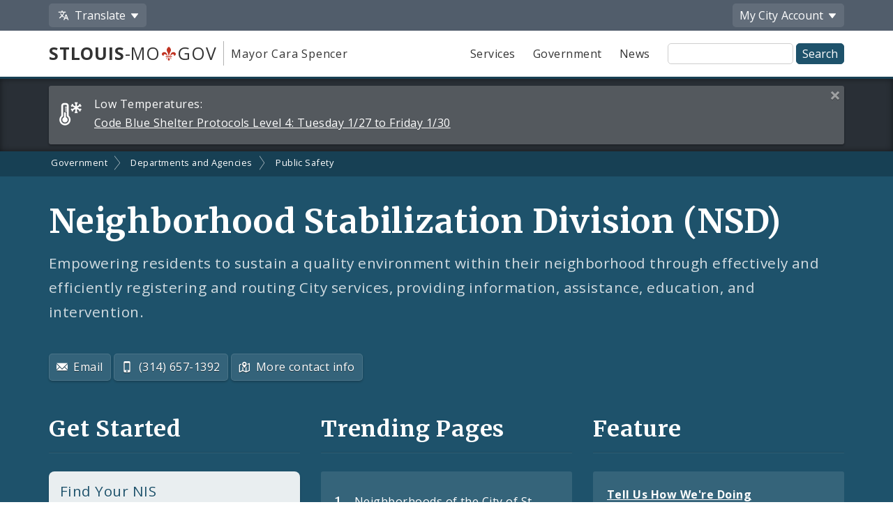

--- FILE ---
content_type: text/html;charset=UTF-8
request_url: https://www.stlouis-mo.gov/government/departments/public-safety/neighborhood-stabilization-office/index.cfm
body_size: 45550
content:
<!DOCTYPE html> <html lang="en"> <!-- Content Copyright City of St. Louis -->
<!-- Page generated 2026-01-29 12:24:29 on server 1 by CommonSpot Build 10.9.0.564 (2022-12-23 18:08:09) -->
<!-- JavaScript & DHTML Code Copyright &copy; 1998-2022, PaperThin, Inc. All Rights Reserved. --> <head>
<meta charset="UTF-8">
<meta name="Description" id="Description" content="Empowering residents to sustain a quality environment within their neighborhood through effectively and efficiently registering and routing City services, providing information, assistance, education, and intervention." />
<meta name="Generator" id="Generator" content="CommonSpot Build 10.9.0.564" />
<title>Neighborhood Stabilization Division</title> <style id="cs_antiClickjack">body{display:none !important;position:absolute !important;top:-5000px !important;}</style><script>(function(){var chk=0;try{if(self!==top){var ts=top.document.location.href.split('/');var ws=window.document.location.href.split('/');if(ts.length<3||ws.length<3)chk=1;else if(ts[2]!==ws[2])chk=2;else if(ts[0]!==ws[0])chk=3;}}catch(e){chk=4;}if(chk===0){var stb=document.getElementById("cs_antiClickjack");stb.parentNode.removeChild(stb);}else{top.location = self.location}})();</script> <script>
var jsDlgLoader = '/government/departments/public-safety/neighborhood-stabilization-office/loader.cfm';
var jsSiteResourceLoader = '/cs-resources.cfm?r=';
var jsSiteResourceSettings = {canCombine: false, canMinify: false};
</script>
<!-- beg (1) PrimaryResources -->
<script src="/ADF/thirdParty/jquery/jquery-1.12.js"></script><script src="/commonspot/javascript/browser-all.js"></script>
<!-- end (1) PrimaryResources -->
<!-- beg (2) SecondaryResources -->
<link rel="stylesheet" type="text/css" href="/style/magnific-popup.css?v=1"><link rel="stylesheet" type="text/css" href="/style/horizontal-subnav-subfooter.css?v=1.2.1">
<!-- end (2) SecondaryResources -->
<!-- beg (3) StyleTags -->
<!-- end (3) StyleTags -->
<!-- beg (4) JavaScript -->
<script>
<!--
var gMenuControlID = 0;
var menus_included = 0;
var jsSiteID = 1;
var jsSubSiteID = 205;
var js_gvPageID = 39156;
var jsPageID = 39156;
var jsPageSetID = 0;
var jsPageType = 0;
var jsSiteSecurityCreateControls = 0;
var jsShowRejectForApprover = 1;
// -->
</script><script>
var jsDlgLoader = '/government/departments/public-safety/neighborhood-stabilization-office/loader.cfm';
var jsSiteResourceLoader = '/cs-resources.cfm?r=';
var jsSiteResourceSettings = {canCombine: false, canMinify: false};
</script>
<!-- end (4) JavaScript -->
<!-- beg (5) CustomHead -->
<meta name="twitter:card" content="summary_large_image" />
<meta name="twitter:site" content="@STLCityGov" />
<meta name="twitter:title" content="Neighborhood Stabilization Division (NSD)" />
<meta name="twitter:description" content="Empowering residents to sustain a quality environment within their neighborhood through effectively and efficiently registering and routing City services, providing information, assistance, education, and intervention." />
<meta name="twitter:image" content="" />
<meta property="og:site_name" content="stlouis-mo.gov" />
<meta property="og:type" content="website" />
<meta property="og:title" content="Neighborhood Stabilization Division (NSD)" />
<meta property="og:description" content="Empowering residents to sustain a quality environment within their neighborhood through effectively and efficiently registering and routing City services, providing information, assistance, education, and intervention." />
<meta property="og:url" content="https://www.stlouis-mo.gov/government/departments/public-safety/neighborhood-stabilization-office/index.cfm" />
<meta property="og:updated_time" content="2024-08-14:10:08" />
<meta property="og:image" content="" />
<meta property="og:image:url" content="" />
<meta property="og:image:secure_url" content="" />
<meta property="og:image:width" content="" />
<meta property="og:image:height" content="" />
<script type="application/ld+json">
{
"@context" : "https://schema.org",
"@type" : "WebSite",
"name" : "City of St. Louis, MO",
"alternateName": ["City of St. Louis", "City of Saint Louis", "St. Louis City"],
"url" : "https://www.stlouis-mo.gov/"
}
</script>
<!-- Tell IE not to use compatibility mode -->
<meta http-equiv="X-UA-Compatible" content="IE=Edge" />
<meta name="viewport" content="width=device-width, initial-scale=1.0" />
<meta name="google-site-verification" content="v1wiQd5XNIGq8gxzwaKmoOHtPWwGoNO2uCIIMrghXrw" />
<meta name="theme-color" content="#1e526b" />
<script>
var pageBasicMetadata = {
'page_audience': 'Residents',
'page_topic': 'Beautification\x20and\x20Nuisance\x20Reduction,Wards\x20and\x20Neighborhoods,Neighborhoods',
'page_department': 'Neighborhood\x20Stabilization\x20Division',
'page_content_type': 'Group\x20Home\x20Pages',
'page_ward': 'Many\x20Wards',
'page_neighborhood': 'City\x2DWide'
}
</script>
<!-- Google tag (gtag.js) -->
<script async src="https://www.googletagmanager.com/gtag/js?id=G-2TM7JCE9F9"></script>
<script async src="/templates/js/analyticsToolTracking.js?v=2.2"></script>
<link href="/style/screen.css?v=3.20" rel="stylesheet prefetch" type="text/css" media="all" />
<link href="/style/print.css?v=2.5" rel="stylesheet prefetch" type="text/css" media="print" />
<link href='https://fonts.googleapis.com/css?family=Open+Sans:400,400italic,600,700|Merriweather:400,700' rel='stylesheet prefetch' type='text/css'>
<!--[if lte IE 6]>
<link rel="stylesheet" type="text/css" href="/style/ie.css"/>
<meta http-equiv="Imagetoolbar" content="no"/>
<![endif]-->
<!--[if lt IE 6]>
<link rel="stylesheet" type="text/css" href="/style/ie5.css"/>
<![endif]-->
<!-- IE -->
<link rel="shortcut icon" type="image/x-icon" href="/favicon1.ico" />
<!-- other browsers -->
<link rel="icon" type="image/x-icon" href="/favicon1.ico" />
<style type="text/css">
#UploadDocSpan {display:none; !important}
</style>
<meta name="DC.Date.Created" scheme="DCTERMS.W3CDTF" content="2010-07-08 15:05:48" />
<meta name="DC.Type" content="1001" />
<meta name="DC.Language" scheme="DCTERMS.ISO639-2" content="en" />
<meta name="DC.Title" lang="en" content="Neighborhood Stabilization Division (NSD)" />
<meta name="DC.Description" lang="en" content="Empowering residents to sustain a quality environment within their neighborhood through effectively and efficiently registering and routing City services, providing information, assistance, education, and intervention." />
<meta name="DC.Coverage.Ward" lang="en" content="Many Wards" />
<meta name="DC.Coverage.NeighBorhood" lang="en" content="City-Wide" />
<meta name="DC.Subject" lang="en" content="Beautification and Nuisance Reduction,Wards and Neighborhoods,Neighborhoods" />
<meta name="DC.Publisher" lang="en" content="" />
<meta name="DC.Audience" lang="en" content="Residents" />
<link rel="canonical" href="https://www.stlouis-mo.gov/government/departments/public-safety/neighborhood-stabilization-office/index.cfm" />
<!-- end (5) CustomHead -->
<!-- beg (6) TertiaryResources -->
<link rel="stylesheet" type="text/css" href="/style/toast.css"><style type="text/css">
</style>
<!-- end (6) TertiaryResources -->
<!-- beg (7) authormode_inlinestyles -->
<link rel="stylesheet" type="text/css" href="/commonspot/commonspot.css" id="cs_maincss">
<!-- end (7) authormode_inlinestyles -->
<meta name="twitter:title" content="Neighborhood&#x20;Stabilization&#x20;Division&#x20;&#x28;NSD&#x29;" /><meta name="twitter:description" content="Empowering&#x20;residents&#x20;to&#x20;sustain&#x20;a&#x20;quality&#x20;environment&#x20;within&#x20;their&#x20;neighborhood&#x20;through&#x20;effectively&#x20;and&#x20;efficiently&#x20;registering&#x20;and&#x20;routing&#x20;City&#x20;services,&#x20;providing&#x20;information,&#x20;assistance,&#x20;education,&#x20;and&#x20;intervention." /><meta property="og:title" content="Neighborhood&#x20;Stabilization&#x20;Division&#x20;&#x28;NSD&#x29;" /><meta property="og:description" content="Empowering&#x20;residents&#x20;to&#x20;sustain&#x20;a&#x20;quality&#x20;environment&#x20;within&#x20;their&#x20;neighborhood&#x20;through&#x20;effectively&#x20;and&#x20;efficiently&#x20;registering&#x20;and&#x20;routing&#x20;City&#x20;services,&#x20;providing&#x20;information,&#x20;assistance,&#x20;education,&#x20;and&#x20;intervention." /><meta name="DC.Title" lang="en" content="Neighborhood&#x20;Stabilization&#x20;Division&#x20;&#x28;NSD&#x29;" /><meta name="DC.Description" lang="en" content="Empowering&#x20;residents&#x20;to&#x20;sustain&#x20;a&#x20;quality&#x20;environment&#x20;within&#x20;their&#x20;neighborhood&#x20;through&#x20;effectively&#x20;and&#x20;efficiently&#x20;registering&#x20;and&#x20;routing&#x20;City&#x20;services,&#x20;providing&#x20;information,&#x20;assistance,&#x20;education,&#x20;and&#x20;intervention." /></head><body class="CS_Document"><span role="navigation" aria-label="Top of page" id="__topdoc__"></span>
<div  role="banner">
<!-- Begin accessibility skip links -->
<ul id="skip-links">
<li>
<a href="#siteSearch">
Skip to search
</a>
</li>
<li>
<a href="#content">
Skip to content
</a>
</li>
</ul>
<!-- End accessibility skip links -->
<!-- Toolbar -->
<div class="toolbar-container" aria-label="Tool Bar">
<div class="container">
<ul class="toolbar">
<li class="has-dropdown">
<button class="js-toolbar-menu-button" data-target="translateMenuOptions" aria-controls="translateMenuOptions" aria-expanded="false">
<span class="material-svg material-svg-translate svg-outline invert"></span>
<span>Translate</span>
</button>
<ul id="translateMenuOptions" class="js-toolbar-menu">
<li>
<button class="toolbar-menu-action" onclick="return removeTranslation()">
English
</button>
</li>
<li>
<button class="toolbar-menu-action"
onclick="translatePage('es')">
Español
</button>
</li>
<li>
<button class="toolbar-menu-action"
onclick="translatePage('fr')">
Français
</button>
</li>
<li>
<button class="toolbar-menu-action"
onclick="translatePage('vi')">
Tiếng Việt
</button>
</li>
<li>
<button class="toolbar-menu-action"
onclick="translatePage('ps')">
پښتو
</button>
</li>
<li>
<button class="toolbar-menu-action"
onclick="translatePage('bs')">
Bosanski
</button>
</li>
<li>
<button class="toolbar-menu-action"
onclick="translatePage('fa')">
فارسی
</button>
</li>
<li>
<a href="/government/departments/information-technology/web-development/web-accessibility/translate.cfm" class="toolbar-menu-action">
More
</a>
</li>
</ul>
</li>
<li class="to-right has-dropdown">
<button class="js-toolbar-menu-button"  data-target="myCityMenuOptions" aria-controls="myCityMenuOptions" aria-expanded="false">
<span>My City</span>
<span class="desktop-only"> Account</span>
</button>
<ul id="myCityMenuOptions" class="js-toolbar-menu">
<li>
<button class="toolbar-menu-action" form="myCitySignInOutForm" formaction="/customcf/endpoints/auth/log-in/" type="submit">
Sign In
<span class="sr-only">
to your City of St. Louis account
</span>
</a>
</li>
<li>
<button class="toolbar-menu-action" form="myCitySignInOutForm" formaction="/customcf/endpoints/auth/sign-up/" type="submit">
Sign Up
<span class="sr-only">
for a new City of St. Louis account
</span>
</a>
</li>
<li>
<a href="/my/city/" class="toolbar-menu-action">
Learn More
</a>
</li>
</ul>
<form id="myCitySignInOutForm" method="post" action="" style="display:none;">
<input type="hidden" name="csrfToken" value="3D1D25F3E6A6060D231C9E7C00358B964D8D3E2C">
<input type="hidden" name="pageId" value="39156">
<input type="hidden" name="queryString" value="">
<input type="hidden" name="queryStringCode" value="">
</form>
</li>
</ul>
</div>
</div>
<!-- End Toolbar -->
<!-- Header -->
<div class="header government">
<div class="container">
<div class="header-items">
<div class="header-logo-column">
<div class="logo">
<a href="/" class="logo-top-line" title="stlouis-mo.gov home page">
<strong>STLOUIS</strong>-MO<img src="[data-uri]" alt="." width=20>GOV
</a>
<a href="/government/departments/mayor/" class="logo-bottom-line" title="Mayor Cara Spencer' home page">
Mayor Cara Spencer
</a>
</div>
</div>
<div class="text-right header-nav-column">
<div role="navigation" aria-label="Main menu">
<ul class="mobile-nav-buttons">
<li>
<button id="viewMenu" class="js-mobile-menu-button" data-target="topNav">
<span class="glyphicons glyphicons-menu-hamburger"></span>
<span class="button-text">
Menu
</span>
</button>
</li>
<li>
<button id="viewSearch" class="js-mobile-menu-button" data-target="siteSearchContainer">
<span class="glyphicons glyphicons-search"></span>
<span class="button-text">
Search
</span>
</button>
</li>
</ul>
<ul class="top-nav js-mobile-menu" id="topNav">
<li>
<a class="link-button service-button" href="/services/">
Services
</a>
</li>
<li>
<a class="link-button government-button" href="/government/">
Government
</a>
</li>
<li>
<a class="link-button news-button" href="/news-media/">
News
</a>
</li>
</ul>
</div>
<form class="site-search js-mobile-menu" action="/searchresults.cfm" role="search" aria-label="Site-wide search" id="siteSearchContainer">
<label for="siteSearch" class="sr-only">
Site Search
</label>
<input type="text" name="q" id="siteSearch" class="">
<input type="submit" value="Search">
</form>
</div>
</div>
</div>
</div>
</div>
<div class="full-row full-row-alert" role="region" aria-labelledby="alertHeading">
<h2 id="alertHeading" class="sr-only">Alerts and Announcements</h2>
<div class="container">
<div class="alert-container" id="alert52634" data-alert-id="52634">
<span class="alert-label">
<span class="glyphicons-city-of-louis glyphicons-city-of-louis-cold"></span>
<span class="desktop-alert-label">
Low Temperatures:
</span>
<span class="mobile-alert-label">
Low Temperatures:
</span>
</span>
<a href="/events/eventdetails.cfm?Event_ID=52634">
<span class="desktop-alert-link-text">
Code Blue Shelter Protocols Level 4: Tuesday 1/27 to Friday 1/30
</span>
<span class="mobile-alert-link-text">
Code Blue Shelter Protocols Level 4: Tuesday 1/27 to Friday 1/30
</span>
</a>
<a href="#" class="alert-close">
<span class="sr-only">
Close this alert
</span>
<span class="glyphicons glyphicons-remove-2"></span>
</a>
</div>
</div>
</div>
<div role="navigation" aria-label="breadcrumbs">
<div id="cs_control_966" class="cs_control CS_Element_LinkBar">
<div class="full-row full-row-breadcrumbs generic-breadcrumbs">
<div class="container">
<ul class="breadcrumbs">
<li>
<a href="/government/">Government</a>
</li>
<li>
<a href="/government/departments/">Departments and Agencies</a>
</li>
<li>
<a href="/government/departments/public-safety/">Public Safety</a>
</li>
</ul>
</div>
</div>
</div>
</div>
<!-- Main Content -->
<div id="content" role="main" tabindex="0">
<div id="cs_control_1172642" class="cs_control full-row-subnav"> </div>
<div class="full-row full-row-dark">
<div class="container">
<div class="row page-title-row">
<div class="col-sm-12">
<div>
<h1>Neighborhood Stabilization Division (NSD)</h1>
<p class="page-summary">
Empowering residents to sustain a quality environment within their neighborhood through effectively and efficiently registering and routing City services, providing information, assistance, education, and intervention.
</p>
<p style="margin-top:0;">
<a href="mailto:nst%40stlouis-mo.gov" class="link-button transparent-button">
<span class="glyphicons glyphicons-envelope"></span>
Email
</a>
<a href="tel:3146571392" class="link-button transparent-button">
<span class="glyphicons glyphicons-iphone"></span>
(314) 657-1392
</a>
<a href="#orgContact" class="link-button transparent-button">
<span class="glyphicons glyphicons-map"></span>
More contact info
</a>
</p>
</div>
</div>
</div>
<div class="row">
<div class="col-md-4 js-get-started">
<h2>Get Started</h2>
<div id="cs_control_503650" class="cs_control CS_Element_LinkBar">
<a href="/government/departments/public-safety/neighborhood-stabilization-office/find-nis.cfm" class="link-button large-button">
Find Your NIS
</a>
<a href="/government/departments/public-safety/neighborhood-stabilization-office/citizens-service-bureau/csb-request-submit.cfm" class="link-button large-button">
Report a Problem
</a>
<a href="/government/departments/public-safety/neighborhood-stabilization-office/documents/neighborhood-associations.cfm" class="link-button large-button">
Neighborhood Associations
</a>
</div>
</div>
<div class="col-md-4">
<h2>Trending Pages</h2>
<div class="content-block js-top-requests">
<ol class="list-group">
<li>
<a href="/live-work/community/neighborhoods/index.cfm">Neighborhoods of the City of St. Louis</a>
</li>
<li>
<a href="/live-work/community/neighborhoods/riverview/index.cfm">Riverview Neighborhood</a>
</li>
<li>
<a href="/live-work/community/neighborhoods/soulard/soulard-overview.cfm">Soulard Neighborhood Overview</a>
</li>
<li>
<a href="/live-work/community/neighborhoods/soulard/index.cfm">Soulard Neighborhood</a>
</li>
<li>
<a href="/live-work/community/neighborhoods/bevo-mill/index.cfm">Bevo Mill Neighborhood</a>
</li>
</ol>
</div>
<div class="text-center">
<a href="#allSections" class="link-button government-button js-department-menu" data-event-label="Neighborhood Stabilization Division">
View Department Menu
</a>
</div>
</div>
<div class="col-md-4">
<h2>Feature</h2>
<div id="cs_control_982885" class="cs_control content-block">
<p>
<a href="/government/departments/public-safety/feedback/index.cfm">
<strong>Tell Us How We're Doing</strong>
</a>
<br />
The City of St. Louis Department of Public Safety wants to hear from you on how we are doing and use what we learn to better serve you.
<a href="/government/departments/public-safety/feedback/index.cfm">
Read more
</a>
</p>
</div>
</div>
</div>
</div>
</div>
<div class="full-row full-row-medium">
<div class="full-row-arrow full-row-arrow-dark"></div>
<div class="container">
<div class="row">
<div class="col-md-4">
<div id="cs_control_5408" class="cs_control CS_Element_Schedule"> <div  title="" id="CS_Element_column1container"> <div id="gridRow_1_1_5408" class="cs_GridRow"> <div id="gridCol_1_1_1_1_5408" class="cs_GridColumn"> <div id="cs_control_546568" class="cs_control CS_Element_Textblock"> <div class="CS_Textblock_Text"><h2>Newsletters </h2>
<p>Keep up with the Neighborhood Stabilization Division by <a href="/government/departments/public-safety/neighborhood-stabilization-office/newsletter.cfm" data-id="CP___PAGEID_1026792">reading our newsletters</a>. </p>
<p>To maintain neighborhood quality and safety, we need your help.  If you notice any issues with a property in your area, please click on the Problem Property Pamphlet below to find out how.</p></div> </div>  </div> </div> </div> </div>
</div>
<div class="col-md-4">
<div id="cs_control_5303" class="cs_control CS_Element_Schedule"> <div  title="" id="CS_Element_column2container"> <div id="gridRow_1_1_5303" class="cs_GridRow"> <div id="gridCol_1_1_1_1_5303" class="cs_GridColumn"> <div id="cs_control_1065928" class="cs_control CS_Element_Textblock"> <div class="CS_Textblock_Text"><h2>City Neighborhoods</h2>
<p>St. Louis has <a href="/live-work/community/neighborhoods/index.cfm#all_neighborhoods" data-id="CP___PAGEID_735155">79 different neighborhoods</a>, each with its own distinctive style and characteristics. Many of these neighborhoods have very active <a href="/government/departments/public-safety/neighborhood-stabilization-office/documents/neighborhood-associations.cfm" data-id="CP___PAGEID_1065780">community organizations and associations</a>.</p></div> </div>  </div> </div> </div> </div>
</div>
<div class="col-md-4">
<div id="cs_control_5304" class="cs_control CS_Element_Schedule"> <div  title="" id="CS_Element_column3container"> <div id="gridRow_1_1_5304" class="cs_GridRow"> <div id="gridCol_1_1_1_1_5304" class="cs_GridColumn"> <div id="cs_control_1065954" class="cs_control CS_Element_Custom">
<h2>Upcoming Events</h2>
<p>
No events to display.
</p>
<p>
<a href="/events/past-meetings.cfm?department=285,240">
View past events and meetings.
</a>
</p>
</div>  </div> </div> </div> </div>
</div>
</div>
</div>
</div>
<div class="full-row full-row-white">
<div class="full-row-arrow full-row-arrow-medium"></div>
<div class="container">
<div class="row">
<div class="col-md-12">
<div id="cs_control_11019" class="cs_control CS_Element_Schedule"> <div  title="" id="CS_Element_row2column1container"> <div id="gridRow_1_1_11019" class="cs_GridRow"> <div id="gridCol_1_1_1_1_11019" class="cs_GridColumn">  <div id="cs_control_1065914" class="cs_control CS_Element_Textblock"> <div class="CS_Textblock_Text"><h2>About Us</h2>
<p><strong>The Neighborhood Stabilization Division (NSD)</strong> is a section of the <a href="/government/departments/public-safety/index.cfm" data-id="CP___PAGEID_12172">Department of Public Safety</a>. <strong>NSD</strong> houses two important groups: <strong>The Neighborhood Stabilization Team (NST)</strong> and <strong>The Citizens' Service Bureau (CSB)</strong>. Our staff includes a Neighborhood Development Executive Director, a Secretary, 20 Neighborhood Improvement Specialists (NIS), two (2) NIS Supervisors, seven (7) Customer Service Representatives (CSR), and a Customer Service Supervisor.</p>
<h2>Our Mission</h2>
<p><strong>Our mission</strong> is to empower residents to sustain a quality environment within their neighborhood by providing information, assistance, education, intervention, and organization while effectively and efficiently registering and routing City services.</p>
<h2>Neighborhood Stabilization Team (NST)</h2>
<p>The NISs serve as a catalyst for bringing together the Police, Elected Officials, Governmental Agencies, Social Service Organizations, Community Groups, and Residents to identify solutions to on-going problems. Our staff of 22 NISs serve the entire City. Learn more about the <a href="/government/departments/public-safety/neighborhood-stabilization-office/nis-purpose-duties.cfm" data-id="CP___PAGEID_965359">role of the Neighborhood Improvement Specialist</a>.</p>
<p>Use the <a href="/government/departments/public-safety/neighborhood-stabilization-office/find-nis.cfm" data-id="CP___PAGEID_503162" onmouseout="" onmouseover="">map feature</a> and find a NIS's contact information by address or by neighborhood.</p>
<p>Use this link to <a href="https://www.stlouis-mo.gov/government/departments/public-safety/neighborhood-stabilization-office/contacts.cfm">find contacts for all staff</a>.</p>
<h2>Citizens' Service Bureau (CSB)</h2>
<p>The Citizens' Service Bureau's (CSB) purpose is to effectively and efficiently register and route city service requests, answer citizen requests for information, and provide City departments with statistics as needed. Our staff of seven (7) CSRs serve the entire City. Learn more about the <a href="/government/departments/public-safety/neighborhood-stabilization-office/citizens-service-bureau/index.cfm" data-id="CP___PAGEID_46690">Citizens' Service Bureau (CSB)</a>.</p>
<p>Use this link to <a href="https://www.stlouis-mo.gov/government/departments/public-safety/neighborhood-stabilization-office/contacts.cfm">find contacts for all staff</a>.</p></div> </div>  </div> </div> </div> </div>
</div>
</div>
</div>
</div>
<div class="full-row full-row-medium">
<div class="full-row-arrow full-row-arrow-white"></div>
<div class="container">
<h2 id="allSections">Neighborhood Stabilization Division (NSD) Menu</h2>
<div class="content-block">
<div id="cs_control_606573" class="cs_control CS_Element_Tree">
<!-- Opening outer container -->
<div class=''>
<!-- Opening outer container -->
<ul class='list-group list-group-2-col' data-subsite-id='206'> <li class='menu_item closed'>
<a href='/government/departments/public-safety/neighborhood-stabilization-office/citizens-service-bureau/index.cfm' class=''>
Citizens' Service Bureau (CSB)
</a>
</li>
<!-- Current Position = 1 -->
<!-- Current Array Length = 6 -->
<li class='menu_item'>
<a href='/government/departments/public-safety/neighborhood-stabilization-office/contacts.cfm' class=''>
Contacts
</a>
</li>
<!-- Current Position = 2 -->
<!-- Current Array Length = 6 -->
<li class='menu_item closed'>
<a href='/live-work/community/neighborhoods/index.cfm' class=''>
Neighborhoods of the City of St. Louis
</a>
</li>
<!-- Current Position = 3 -->
<!-- Current Array Length = 6 -->
<li class='menu_item closed'>
<a href='/government/departments/public-safety/neighborhood-stabilization-office/neighborhoods/news.cfm' class=''>
News
</a>
</li>
<!-- Current Position = 4 -->
<!-- Current Array Length = 6 -->
<li class='menu_item closed'>
<a href='/government/departments/public-safety/neighborhood-stabilization-office/national-night-out/index.cfm' class=''>
National Night Out
</a>
</li>
<!-- Current Position = 5 -->
<!-- Current Array Length = 6 -->
<li class='menu_item'>
<a href='/government/departments/public-safety/neighborhood-stabilization-office/organize-your-block.cfm' class=''>
Organize Your Block
</a>
</li>
<!-- Current Position = 6 -->
<!-- Current Array Length = 6 -->
</ul>
<!-- Closed outer container -->
<!-- Current Position = 1 -->
<!-- Current Array Length = 1 -->
</div>
<!-- Closed outer container -->
</div>
</div>
</div>
</div>
<div class="full-row full-row-light">
<div class="full-row-arrow full-row-arrow-medium"></div>
<div class="container">
<div id="cs_control_11947" class="cs_control CS_Element_Custom">
<!-- Schema.org JSON-LD -->
<script type="application/ld+json">
{
"@context": "http://schema.org",
"@type": "Organization",
"address": {
"@type": "PostalAddress",
"addressLocality": "St. Louis, MO",
"postalCode": "63103",
"streetAddress": "1520 Market Street Room 4000 (NST) &amp; 4087 (CSB)"
},
"name": "Neighborhood Stabilization Division (NSD)",
"telephone": "(314) 657-1392",
"email": "nst@stlouis-mo.gov",
"url": "https://www.stlouis-mo.gov/government/departments/public-safety/neighborhood-stabilization-office/index.cfm"
}
</script>
<!-- End Schema.org JSON-LD -->
<h2 id="orgContact">Contact Information</h2>
<div class="row">
<div class="col-md-6">
<div class="content-block">
<p>
<strong>Email:</strong>
<a href="mailto:nst@stlouis-mo.gov">nst@stlouis-mo.gov</a>
</p>
<p>
<strong>Phone:</strong>
(314) 657-1392
</p>
<p>
<strong>Hours:</strong> <br />
8:00am to 5:00pm Monday thru Friday
</p>
<p>
<strong>Social Media: </strong> <br />
<a href="http://www.facebook.com/NSTSTLOUIS" title="Neighborhood Stabilization Division on Facebook" class="js-external-popup"><img border="0" src="/images/icons/social-media/facebook-white-48px.png" alt="Neighborhood Stabilization Division on Facebook." style="filter:invert(1); height:25px; width:25px; max-width:25px; margin:0 5px;" /></a>
</p>
</div>
</div>
<div class="col-md-6">
<div class="content-block">
<p>
<strong>Address:</strong> <br />
1520 Market Street
, Room 4000 (NST) &amp; 4087 (CSB)
<br />
Saint Louis, Missouri 63103
</p>
<p>Located between the Main Post Office and the Peabody Opera House on Market Street.</p>
<p>
<img src="https://maps.googleapis.com/maps/api/staticmap?size=400x250&maptype=roadmap&zoom=15&markers=color%3Ared%7C1520+Market+Street%2C+Saint+Louis%2C+Missouri+63103&key=AIzaSyC7jBteiPTuFoaFbsipiPG96VpmzZK50f4&signature=kVCObv-4S9hjKrpqn1_ofmfgnxs=" border="0" alt="Map for the above address" style="margin-top:5px;" />
<br>
<a href="https://maps.google.com/maps?f=q&hl=en&q=1520 Market Street,Saint Louis,Missouri+63103&z=17">
Get directions to this address
</a>
</p>
</div>
</div>
</div>
</div>
</div>
</div>
<div class="full-row full-row-white">
<div class="full-row-arrow full-row-arrow-light"></div>
<div class="container">
<div class="row">
<div class="col-xs-12">
<div id="feedbackSection" class="no_print">
<h2 class="no-jump-link">
Help Us Improve This Page
</h2>
<p>
Did you notice an error? Is there information that you expected to find on this page, but didn't? Let us know below, and we'll work on it.
</p>
<div style="display:none;" id="feedbackError" class="error">
<p>
Your feedback was <strong>not sent</strong>.
</p>
<p id="feedbackErrorMessage">
</p>
</div>
<div class="content-block" id="feedbackForm" name="feedbackForm">
<form method="post" action="#feedbackSection">
<label for="theEmail" class="formHP">
Leave this field blank!
</label>
<input type="text" id="theEmail" name="theEmail" class="formHP" />
<fieldset>
<legend>
Was this page helpful?
</legend>
<ul class="list-group list-group-form-flex">
<li>
<input type="radio" name="helpful" id="yesHelpful" value="yes"/>
<label for="yesHelpful">Yes</label>
</li>
<li>
<input type="radio" name="helpful" id="notHelpful" value="no"/>
<label for="notHelpful">No</label>
</li>
</ul>
</fieldset>
<div id="whySubmit">
<p id="lookingForContainer">
<label for="lookingFor" id="lookingForLabel">
What were you looking for?
<span class="small">
(required)
</span>
</label>
<br>
<input type="text" name="lookingFor" id="lookingFor" size="60">
</p>
<p>
<label for="comments" id="whyLabel">Why?</label>
<br>
<span class="small" id="whyDescription">
Comments are helpful!
</span>
<br />
<textarea style="display:block; max-width:100%" id="comments" name="comments" rows="3" cols="20"></textarea>
<span id="feedbackCharacterLimit" class="small">
500 character limit
</span>
</p>
<p>
<input type="hidden" name="messageAction" value="sendFeedback" />
<div class="cf-turnstile" data-appearance="interaction-only" data-sitekey="0x4AAAAAAAMu9AGNXXiT5eeC" data-callback="enableFormSubmission"
data-response-field-name="cfTurnstileResponse" data-action="feedback-form-bottom-prod">
</div>
<input type="submit" value="Submit Feedback" />
</p>
</div>
</form>
<p>
<span class="small">
Feedback is anonymous.
</span>
</p>
</div>
</div>
</div>
</div>
</div>
</div>
</div>
<div class="full-row full-row-dark footer" role="contentinfo" aria-label="Footer">
<div class="full-row full-row-arrow full-row full-row-arrow-white"></div>
<div class="container">
<h2 class="sr-only">Social Media and Feeds</h2>
<div class="footer-social-media-icons">
<a href="https://www.facebook.com/CityofStLouis/" title="Facebook" class="js-external-popup"><img src="/images/icons/social-media/facebook-white-48px.png" width="25" height="25" border="0" alt="Facebook"></a>
<a href="/subscriptions/#CP_JUMP_180825" title="X"><img src="/images/icons/social-media/x-white-48px.png" width="25" height="25" border="0" alt="X"></a>
<a href="https://www.youtube.com/user/CityofStLouisMO/" title="YouTube" class="js-external-popup"><img src="/images/icons/social-media/youtube-white-48px.png" width="35" height="25" border="0" alt="YouTube"></a>
<a href="https://nextdoor.com/agency-detail/mo/st-louis/city-of-st-louis/" title="Nextdoor" class="js-external-popup"><img src="/images/icons/social-media/nextdoor-white-48px.png" width="31" height="25" border="0" alt="Nextdoor"></a>
<a href="/subscriptions/#CP_JUMP_606533" title="RSS Feeds"><img src="/images/icons/social-media/rss-white-48px.png" width="25" height="25" border="0" alt="RSS Feeds"></a>
</div>
<div class="row">
<div class="col-sm-4">
<h2>Site Navigation</h2>
<div class="content-block">
<ul class="list-group">
<li>
<a href="/services/">Services</a>
</li>
<li>
<a href="/government/">Government</a>
</li>
<li>
<a href="/news-media/">News</a>
</li>
<li>
<a href="/events/">Calendar</a>
</li>
<li>
<a href="/visit-play/">Visit and Play</a>
</li>
<li>
<a href="/government/departments/personnel/jobs/">Employment Opportunities</a>
</li>
</ul>
</div>
<div class="content-block">
<ul class="list-group">
<li>
<a href="login.cfm">Employee Login</a>
</li>
</ul>
</div>
</div>
<div class="col-sm-4">
<h2>Assistance</h2>
<div class="content-block">
<ul class="list-group">
<li>
<a href="/government/departments/information-technology/web-development/web-accessibility/accessibility.cfm">
Change Site Fonts and Colors
</a>
</li>
<li>
<a href="/government/departments/information-technology/web-development/privacy.cfm">
Privacy and Security
</a>
</li>
<li>
<a href="/government/departments/information-technology/web-development/website-policies.cfm">
Policies and Notices
</a>
</li>
<li>
<div id="google_translate_element"></div>
</li>
</ul>
</div>
</div>
<div class="col-sm-4">
<h2>Contact Us</h2>
<div class="content-block">
<ul class="list-group">
<li>
City of St. Louis
<br>
City Hall
<br>
1200 Market Street
<br>
Saint Louis, MO 63103
</li>
<li>
314-622-4800
</li>
<li>
<a href="/government/contact.cfm">
Contact Us
</a>
</li>
<li>
<a href="/government/departments/">
Departments and Agencies
</a>
</li>
<li>
<a href="/government/about/access-government-information.cfm">
Request Government Information
</a>
</li>
</ul>
</div>
</div>
</div>
<div class="footer-seal"></div>
<div class="row">
<div class="col-xs-6">
Built by the
<a href="/government/departments/information-technology/web-development/">
ITSA Web Development Team
</a>
</div>
<div class="col-xs-6 text-right">
© 2011 - 2026 City of St. Louis
</div>
</div>
</div>
</div>
<style>
.scroll-top-panel {
position: fixed;
bottom: 10px;
display: none;
padding: 0rem;
z-index: 99999999;
right: 10px;
}
.scroll-top-panel button {
padding: 8px;
background: #1e526b;
color: #fff;
}
.scroll-top-panel button:hover {
background: #a61c00;
}
</style>
<div class="scroll-top-panel">
<button class="glyphicon glyphicon-circle-arrow-up scroll-top"> ▲ Top </button>
</div>
<div class="mfp-hide mfp-loading-container"
id="externalLinkLightbox"
role="dialog"
aria-labelledby="externalLinkTitle"
aria-describedby="externalLinkDescription">
<h2 class="h3" id="externalLinkTitle">
You are leaving the City of St. Louis website
</h2>
<p id="externalLinkDescription">
You should be redirected in a few seconds. If this fails, here's the link:
</p>
<p>
<a href="#" id="externalLinkFallback">external link</a>
</p>
</div>
<!-- beg (1) PrimaryResources -->
<script src="/commonspot/javascript/lightbox/overrides.js"></script><script src="/commonspot/javascript/lightbox/window_ref.js"></script><script src="/commonspot/pagemode/always-include-common.js"></script>
<!-- end (1) PrimaryResources -->
<!-- beg (2) SecondaryResources -->
<script src="/templates/lib/jquery.magnific-popup.min.js"></script><script src="/templates/js/magnificGallery.js"></script><script src="/templates/js/breadcrumbs.js"></script><link rel="dns-prefetch" href="https://challenges.cloudflare.com"><script src="https://challenges.cloudflare.com/turnstile/v0/api.js"  ></script><script src="/templates/js/turnstile-token-validation.js"></script><script src="/templates/js/truncatedList.js"></script><script type="text/javascript">
$(document).ready(function() {
document.getElementById('whySubmit').style.display = "none";
document.getElementById('notHelpful').addEventListener('click',showElementInline,false);
document.getElementById('yesHelpful').addEventListener('click',showElementInline,false);
});
function showElementInline() {
var whySubmit = document.getElementById('whySubmit');
var whyLabel = $('#whyLabel');
var $lookingForContainer = $('#lookingForContainer');
var $lookingFor = $('#lookingFor');
whySubmit.style.display = "block";
if(this.id == 'yesHelpful') {
$(whyLabel).text('What did you like?');
$(whyDescription).text('Comments are helpful!');
$lookingFor.val('');
$lookingForContainer.hide();
} else {
$(whyLabel).text('What can we improve on this page?');
$(whyDescription).text('Help us make improvements. Is something missing, broken, or incorrect?');
$lookingForContainer.show();
}
}
// Character count-down
$('#comments').keyup(function () {
var left = 500 - $(this).val().length;
if (left < 0) {
$('#feedbackCharacterLimit').text(left + ' characters left (' + Math.abs(left) + ' characters will be cut off)');
} else {
$('#feedbackCharacterLimit').text(left + ' characters left');
}
if (left <= 30) {
$('#feedbackCharacterLimit').css('color', 'red');
$('#feedbackCharacterLimit').css('font-weight', '800');
$('#feedbackCharacterLimit').removeClass('small');
} else if (left <= 50) {
$('#feedbackCharacterLimit').css('color', '#DA7A02');
$('#feedbackCharacterLimit').css('font-weight', '800');
$('#feedbackCharacterLimit').removeClass('small');
} else {
$('#feedbackCharacterLimit').css('color', 'inherit');
$('#feedbackCharacterLimit').css('font-weight', '400');
$('#feedbackCharacterLimit').addClass('small');
}
});
// Validation
$("#feedbackForm").submit(function() {
// Negative feedback with no comment
if($('input[name=helpful]:checked', '#feedbackForm').val() == 'no' & $('#lookingFor').val().length == 0) {
event.preventDefault();
$('#feedbackError').css('display', 'block');
$('#feedbackErrorMessage').text('Please tell us what you were looking for so we can improve the website.');
return false;
}
// Nothing was selected
if(!$('input[name=helpful]:checked', '#feedbackForm').val()) {
event.preventDefault();
$('#feedbackError').css('display', 'block');
$('#feedbackErrorMessage').text('Please select either "yes" or "no" to submit feedback.');
return false;
}
// If the above didn't trigger, submit the form
});
</script>
<script>
$(function(){
var externalLinkFallback = $('#externalLinkFallback');
$('.js-external-popup').click(function(evt){
evt.preventDefault();
var externalURL = $(this).attr('href');
externalLinkFallback.attr('href', externalURL);
externalLinkFallback.text(externalURL);
$.magnificPopup.open({
items: {
src: '#externalLinkLightbox',
type: 'inline'
},
modal: true
});
setTimeout(() => {
window.location.assign(externalURL);
}, 3000);
});
});
</script>
<script type="text/javascript">
// Setup for caching ajax requests using jquery
// cache for 30 days
$.ajaxSetup({
cache: true,
headers: {'Cache-Control': 'max-age=2592000'}
});
// Get cookieFunctions file for site wide cookie functions
$.getScript( "/templates/js/cookieFunctions.js", function( data, textStatus, jqxhr ) {
// console.log( data ); // Data returned  console.log( textStatus ); // Success console.log( jqxhr.status ); // 200
//console.log( "Loaded cookieFunctions.js" );
});
// Get Scroll to Top of page functions
$.getScript( "/templates/js/scrollTop.js", function( data, textStatus, jqxhr ) {
// console.log( data ); // Data returned  console.log( textStatus ); // Success console.log( jqxhr.status ); // 200
//console.log( "Loaded scrollTop.js" );
});
// Get Responsive tables function
$.getScript( "/templates/js/responsiveTables.js", function( data, textStatus, jqxhr ) {
// console.log( data ); // Data returned  console.log( textStatus ); // Success console.log( jqxhr.status ); // 200
//console.log( "Loaded responsiveTables.js" );
});
// Get Tab Box Menu function
$.getScript( "/templates/js/tabBoxMenu.js", function( data, textStatus, jqxhr ) {
// console.log( data ); // Data returned  console.log( textStatus ); // Success console.log( jqxhr.status ); // 200
//console.log( "Loaded tabBoxMenu.js" );
});
// Get show / Hide function
$.getScript( "/templates/js/showHide.js", function( data, textStatus, jqxhr ) {
// console.log( data ); // Data returned  console.log( textStatus ); // Success console.log( jqxhr.status ); // 200
//console.log( "Loaded showHide.js" );
});
// Get iOS Fixes  function
$.getScript( "/templates/js/iosFix.js", function( data, textStatus, jqxhr ) {
// console.log( data ); // Data returned  console.log( textStatus ); // Success console.log( jqxhr.status ); // 200
//console.log( "Loaded iosFix.js" );
});
// Get detect and mark external links  function
$.getScript( "/templates/js/detectMarkExternalLinks.js", function( data, textStatus, jqxhr ) {
// console.log( data ); // Data returned  console.log( textStatus ); // Success console.log( jqxhr.status ); // 200
// console.log( "Loaded detectMarkExternalLinks.js" );
});
// Get Mobile Menu function
$.getScript( "/templates/js/mobileMenu.js?v=1.2", function( data, textStatus, jqxhr ) {
// console.log( data ); // Data returned  console.log( textStatus ); // Success console.log( jqxhr.status ); // 200
//console.log( "Loaded mobileMenu.js" );
});
// Get multiple breadcrumbs  functions
// $.getScript( "/templates/js/breadcrumbs.js", function( data, textStatus, jqxhr ) {
// console.log( data ); // Data returned  console.log( textStatus ); // Success console.log( jqxhr.status ); // 200
//console.log( "Loaded breadcrumbs.js" );
// });
// Get alertDismiss functions
$.getScript( "/templates/js/alertDismiss.js", function( data, textStatus, jqxhr ) {
// console.log( data ); // Data returned  console.log( textStatus ); // Success console.log( jqxhr.status ); // 200
//console.log( "Loaded alertDismiss.js" );
});
window.onload = function(){
$.getScript( "/templates/js/googleTranslateElement.js?v=1.2", function( data, textStatus, jqxhr ) {
// console.log( data ); // Data returned  console.log( textStatus ); // Success console.log( jqxhr.status ); // 200
// console.log( "Loaded googleTranslateElementInit.js" );
});
$.getScript( "//translate.google.com/translate_a/element.js?cb=googleTranslateElementInit", function( data, textStatus, jqxhr ) {
// console.log( data ); // Data returned  console.log( textStatus ); // Success console.log( jqxhr.status ); // 200
// console.log( "Loaded translate.google.com " );
});
};
</script>
<!-- end (2) SecondaryResources -->
<!-- beg (3) CustomFoot -->
<!-- end (3) CustomFoot -->
<!-- beg (4) TertiaryResources -->
<!-- end (4) TertiaryResources --><script>
<!--
var jsPageContributeMode = 'read';
var jsPageSessionContributeMode = 'read';

var jsPageAuthorMode = 0;
var jsPageEditMode = 0;


if(!commonspot)
var commonspot = {};
commonspot.csPage = {};


commonspot.csPage.url = '/government/departments/public-safety/neighborhood-stabilization-office/index.cfm';


commonspot.csPage.id = 39156;

commonspot.csPage.siteRoot = '/';
commonspot.csPage.subsiteRoot = '/government/departments/public-safety/neighborhood-stabilization-office/';


// -->
</script>

<script>
<!--
	if (typeof parent.commonspot == 'undefined' || typeof parent.commonspot.lview == 'undefined' || typeof parent.commonspot.lightbox == 'undefined')
		loadNonDashboardFiles();
	else if (parent.commonspot && typeof newWindow == 'undefined')
	{
		var arrFiles = [
					{fileName: '/commonspot/javascript/lightbox/overrides.js', fileType: 'script', fileID: 'cs_overrides'},
					{fileName: '/commonspot/javascript/lightbox/window_ref.js', fileType: 'script', fileID: 'cs_windowref'}
					];
		
		loadDashboardFiles(arrFiles);
	}
//-->
</script>
</body></html>

--- FILE ---
content_type: application/javascript
request_url: https://www.stlouis-mo.gov/templates/js/magnificGallery.js
body_size: 594
content:
$( document ).ready(function() {
    $('.magnific-gallery-container').each(function() {
        $(this).magnificPopup({
            delegate: 'a[href*=".jpg"], a[href*=".JPG"], a[href*="%2EJPG"], a[href*="%2Ejpg"], a[href*=".png"], a[href*=".PNG"], a[href*="%2Epng"], a[href*="%2EPNG"], a[href*=".gif"], a[href*=".GIF"], a[href*="%2Egif"], a[href*="%2EGIF"], a[href*=".jpeg"], a[href*=".JPEG"], a[href*="%2Ejpeg"], a[href*="%2EJPEG"], a[class~="js-magnific-image"]',
            type: 'image',
            gallery:{
                enabled:true
            }
        });
    });
});
